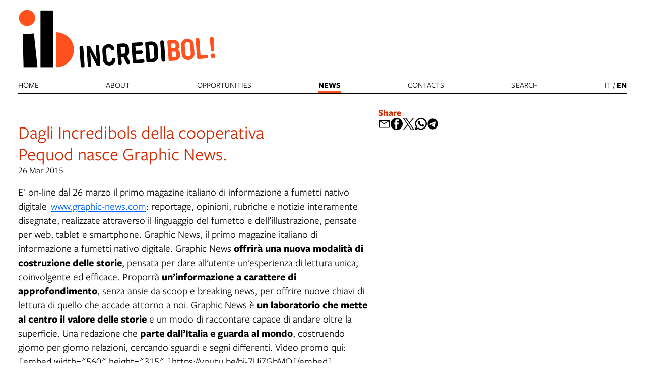

--- FILE ---
content_type: text/html; charset=UTF-8
request_url: https://www.incredibol.net/lang/en/news-incredibol/archivio-news-incredibol/dagli-incredibols-della-cooperativa-pequod-nasce-graphic-news-il-primo-magazine-italiano-di-informazione-a-fumetti-nativo-digitale
body_size: 11043
content:
<!DOCTYPE html>
<html lang="en">
    <head>
        <meta charset="utf-8">
            <title>Dagli Incredibols della cooperativa Pequod nasce Graphic News. | Incredibol</title>
    <meta name="description" content="" />

<meta name="viewport" content="user-scalable=yes, width=device-width, initial-scale=1.0, maximum-scale=5.0"/>
<meta name="mobile-web-app-capable" content="yes" />
<meta name="apple-mobile-web-app-status-bar-style" content="black" />
<meta name="msapplication-tap-highlight" content="no"/>
<meta name="theme-color" content="#ffffff" />
<meta name="developer" content="ChiaLab | communication design | www.chialab.it" />

    
<link rel="canonical" href="https://incredibol.net/objects/dagli-incredibols-della-cooperativa-pequod-nasce-graphic-news-il-primo-magazine-italiano-di-informazione-a-fumetti-nativo-digitale" />

<!-- RTF dublin core -->
<link rel="schema.DC" href="http://purl.org/dc/elements/1.1/" />
<meta name="DC.title" content="Dagli&#x20;Incredibols&#x20;della&#x20;cooperativa&#x20;Pequod&#x20;nasce&#x20;Graphic&#x20;News." />
<meta name="DC.description" content="INCREDIBOL&#x21;&#x20;&#x2013;&#x20;l&#x2019;INnovazione&#x20;CREativa&#x20;DI&#x20;BOLogna&#x20;&#x00E8;&#x20;un&#x20;progetto&#x20;per&#x20;sostenere&#x20;la&#x20;crescita&#x20;del&#x20;settore&#x20;culturale&#x20;e&#x20;creativo&#x20;in&#x20;Emilia-Romagna.&#x0D;&#x0A;&#x00A0;" />
<meta name="DC.creator" content="Progetto&#x20;Incredibol&#x21;&#x20;L&#x2019;INnovazione&#x20;CREativa&#x20;DI&#x20;BOLogna" />
<meta name="DC.publisher" content="Progetto&#x20;Incredibol&#x21;&#x20;L&#x2019;INnovazione&#x20;CREativa&#x20;DI&#x20;BOLogna" />
<meta name="DC.date" content="3&#x2F;26&#x2F;15,&#x20;11&#x3A;19&#x202F;AM" />
<meta name="DC.created" content="11&#x2F;7&#x2F;22,&#x20;2&#x3A;43&#x202F;PM" />
<meta name="DC.modified" content="11&#x2F;7&#x2F;22,&#x20;2&#x3A;43&#x202F;PM" />
<meta name="DC.type" content="news" />
<meta name="DC.format" content="text/html" />
<meta name="DC.identifier" content="dagli-incredibols-della-cooperativa-pequod-nasce-graphic-news-il-primo-magazine-italiano-di-informazione-a-fumetti-nativo-digitale" />
<meta name="DC.language" content="it" />
<meta name="DC.rights" content="Progetto&#x20;Incredibol&#x21;&#x20;L&#x2019;INnovazione&#x20;CREativa&#x20;DI&#x20;BOLogna" />
<meta name="DC.license" content="Creative&#x20;Commons&#x20;Attribution&#x20;-&#x20;share&#x20;alike&#x20;&#x28;CC&#x20;BY-SA&#x20;4.0&#x29;" />

<!-- OG dataset -->
<meta property="og:title" content="Dagli&#x20;Incredibols&#x20;della&#x20;cooperativa&#x20;Pequod&#x20;nasce&#x20;Graphic&#x20;News." />
<meta property="og:type" content="news" />
<meta property="og:url" content="" />
<meta property="og:description" content="INCREDIBOL&#x21;&#x20;&#x2013;&#x20;l&#x2019;INnovazione&#x20;CREativa&#x20;DI&#x20;BOLogna&#x20;&#x00E8;&#x20;un&#x20;progetto&#x20;per&#x20;sostenere&#x20;la&#x20;crescita&#x20;del&#x20;settore&#x20;culturale&#x20;e&#x20;creativo&#x20;in&#x20;Emilia-Romagna.&#x0D;&#x0A;&#x00A0;" />
<meta property="og:site_name" content="Progetto Incredibol! L’INnovazione CREativa DI BOLogna" />
<meta property="og:updated_time" content="11&#x2F;7&#x2F;22,&#x20;2&#x3A;43&#x202F;PM" />

<!-- Twitter dataset -->
<meta name="twitter:site" content="Progetto&#x20;Incredibol&#x21;&#x20;L&#x2019;INnovazione&#x20;CREativa&#x20;DI&#x20;BOLogna">
<meta name="twitter:creator" content="Progetto&#x20;Incredibol&#x21;&#x20;L&#x2019;INnovazione&#x20;CREativa&#x20;DI&#x20;BOLogna">
<meta name="twitter:title" content="Dagli&#x20;Incredibols&#x20;della&#x20;cooperativa&#x20;Pequod&#x20;nasce&#x20;Graphic&#x20;News.">
<meta name="twitter:description" content="INCREDIBOL&#x21;&#x20;&#x2013;&#x20;l&#x2019;INnovazione&#x20;CREativa&#x20;DI&#x20;BOLogna&#x20;&#x00E8;&#x20;un&#x20;progetto&#x20;per&#x20;sostenere&#x20;la&#x20;crescita&#x20;del&#x20;settore&#x20;culturale&#x20;e&#x20;creativo&#x20;in&#x20;Emilia-Romagna.&#x0D;&#x0A;&#x00A0;">

<link href="/incredi_bol/favicon.png" type="image/png" rel="icon"><link href="/incredi_bol/favicon.png" type="image/png" rel="shortcut icon">




<link rel="stylesheet" href="/build/assets/style-DRdEs5Uo.css" files="plugins/IncrediBol/resources/styles/style.css">
    </head>
    <body class="bg-surface sans">
                <div class="column align-center" id="container">
            
            <div class="viewport grid"
                id="viewport"
                data-pubstatus=""
                data-status="on"
                data-name="IncrediBol"
                data-uname="dagli-incredibols-della-cooperativa-pequod-nasce-graphic-news-il-primo-magazine-italiano-di-informazione-a-fumetti-nativo-digitale"
                data-display-name="IncrediBol">

                
<app-navigation class="topnav w-full column bb-1 gap-0 no-wrap">
    <div class="topnav-header w-full column no-wrap end">
        
        <a class="link mb-2 home-link no-poster"
            title="go&#x20;to&#x20;the&#x20;home&#x20;page"
            href="&#x2F;lang&#x2F;en"
        >
            <img class="w-4 poster "
                alt="Incredibol"
                src="/incredi_bol/img/incredibol_logo_base.svg"
                draggable="false"
            />
        </a>
                    </div>

    <nav class="w-full row justify align-baseline sans main-menu menu" slot="menu">

        <a class="link link--highlight upper"
            href="/lang/en" >Home</a>

                    <a class="link link--highlight upper"
                href="&#x2F;lang&#x2F;en&#x2F;objects&#x2F;cose-incredibol"
                            >About</a>
                    <a class="link link--highlight upper"
                href="&#x2F;lang&#x2F;en&#x2F;objects&#x2F;altre-opportunita-incredibol"
                            >Opportunities</a>
                    <a class="link link--highlight upper"
                href="&#x2F;lang&#x2F;en&#x2F;objects&#x2F;news-incredibol"
                aria-current="page"            >News</a>
                    <a class="link link--highlight upper"
                href="&#x2F;lang&#x2F;en&#x2F;objects&#x2F;incredibol-contatti"
                            >Contacts</a>
        
        <a class="link link--highlight upper"
            href="/lang/en/ricerca" >
            search</a>

        <span class="switch-locale">
                                                                                                            <a class="link link--highlight upper"
                    href="/lang/it/news-incredibol/archivio-news-incredibol/dagli-incredibols-della-cooperativa-pequod-nasce-graphic-news-il-primo-magazine-italiano-di-informazione-a-fumetti-nativo-digitale"
                    lang="it"
                    hreflang="it"
                                    >it</a>
                /                                                                                                 <a class="link link--highlight upper"
                    href="/lang/en/news-incredibol/archivio-news-incredibol/dagli-incredibols-della-cooperativa-pequod-nasce-graphic-news-il-primo-magazine-italiano-di-informazione-a-fumetti-nativo-digitale"
                    lang="en"
                    hreflang="en"
                    data-current-locale                >en</a>
                                    </span>
    </nav>
</app-navigation>
                                
<main class="w-full grid"
    data-uname="dagli-incredibols-della-cooperativa-pequod-nasce-graphic-news-il-primo-magazine-italiano-di-informazione-a-fumetti-nativo-digitale"
    data-context="archivio-news-incredibol"
>
    
    <article class="w-7 grid main-content">
        <header class="w-6">
                                                <div class="column gap-s w-full">
                                                                            <h1 class="m-0 f-6 title text-primary">Dagli Incredibols della cooperativa Pequod nasce Graphic News.</h1>
                            

                                            </div>
                
                                                                                <div>
                                <span>
        26 Mar 2015
    </span>

                        </div>
                                    
                
                    </header>

                    <div class="w-full column">
                
                                    <div class="w-full body " data-property="body">
                        E' on-line dal 26 marzo il primo magazine italiano di informazione a fumetti nativo digitale  <a href="http://www.graphic-news.com" target="_blank">www.graphic-news.com</a>: reportage, opinioni, rubriche e notizie interamente disegnate, realizzate attraverso il linguaggio del fumetto e dell’illustrazione, pensate per web, tablet e smartphone.

Graphic News, il primo magazine italiano di informazione a fumetti nativo digitale.

Graphic News <strong>offrirà una nuova modalità di costruzione delle storie</strong>, pensata per dare all’utente un’esperienza di lettura unica, coinvolgente ed efficace. Proporrà <strong>un’informazione a carattere di approfondimento</strong>, senza ansie da scoop e breaking news, per offrire nuove chiavi di lettura di quello che accade attorno a noi.

Graphic News è <strong>un laboratorio che mette al centro il valore delle storie</strong> e un modo di raccontare capace di andare oltre la superficie. Una redazione che <strong>parte dall’Italia e guarda al mondo</strong>, costruendo giorno per giorno relazioni, cercando sguardi e segni differenti.

Video promo qui:

[embed width="560" height="315" ]https://youtu.be/bi-7Ui7GbMQ[/embed]

&nbsp;

Graphic News è un progetto di <strong>Pequod</strong> (<a href="http://www.pequodcoop.it" target="_blank">www.pequodcoop.it</a>), <strong>impresa vincitrice di Incredibol 2014</strong>, che nasce a partire dalla messa in comune di una visione, di energie ed entusiasmo da parte di quattro soci provenienti dal mondo del fumetto, del giornalismo e della comunicazione.

Il progetto è stato ideato in collaborazione con<strong> l’associazione Mirada</strong> (<a href="http://www.mirada.it" target="_blank">www.mirada.it</a>) di Ravenna, da anni punto di riferimento in Italia per il fumetto di realtà e crocevia di disegnatori di tutto il mondo, ed è stato realizzato anche grazie al <strong>sostegno del bando Culturability della Fondazione Unipolis</strong>.

La redazione di Graphic News ha sede a <strong>Bologna</strong>, città che da anni accoglie fumettisti e illustratrori grazie anche a diverse realtà e iniziative di settore. Gli autori coinvolti nella fase iniziale del progetto, come<strong> Gianluca Costantini, Marco Garofalo, Mattia Moro, Cristina Portolano, Emanuele Racca, Giulia Sagramola, Pietro Scarnera, Francesca Zoni, Brochendors Brothers</strong>, hanno già un forte legame con capoluogo emiliano e con il quale continuano ad avere un rapporto di vita, di studio o di lavoro. Alcuni di loro sono autori già affermati, altri sono giovani promesse del fumetto italiano, altri ancora sono studenti dei corsi di fumetto e illustrazione dell’Accademia di Belle arti di Bologna. Nei prossimi mesi la redazione si arricchirà con nuove firme dall’Italia e dal mondo.

<strong>Nove storie per iniziare</strong>

Le<strong> nove storie con cui inaugura il progetto</strong> seguono le classiche sezioni di una rivista o di un magazine - news, economia, cultura, scienze, sport - e vogliono fornire un ventaglio di argomenti, dando l’idea delle diverse direzioni su cui si muoverà Graphic News:
<ul>
	<li><strong>Povere Veneri</strong>, di Francesca Zoni, dimostra una volta di più quanto il fumetto sia adatto a raccontare temi delicati e impegnativi. Forse solo una fumettista poteva raccogliere le parole delle ragazze che vediamo tutte le notti in strada, che chiamiamo prostitute e di cui non sappiamo quasi nulla. Francesca le ha incontrate, ci ha parlato, ha ascoltato i loro racconti, e alla fine li ha restituiti con estrema delicatezza: senza mostrare i loro volti ma usando il disegno per raccontare la loro condizione.</li>
	<li><strong>No direction home</strong>, di Mattia Moro, tratta il tema dell’accoglienza dei profughi che sbarcano a Lampedusa, raccontando un esperimento di autogestione che ha visto 40 richiedenti asilo prendere in autogestione una ex scuola sui colli di Bologna.</li>
	<li><strong>Gli ultimi manicomi</strong>, di Emanuele Racca, spiega il suo senso già dal sottotitolo: un’introduzione al tema degli Opg, gli Ospedali psichiatrici giudiziari. Luoghi a metà tra il manicomio e il carcere (di cui il governo ha promesso la chiusura entro il 31 marzo) che però sono conosciuti solo da una ristretta cerchia di addetti ai lavori. Emanuele racconta come sono nati e cambiati, guardando alla campagna Stop Opg, che chiede appunto di dire addio definitivamente a queste strutture.</li>
	<li><strong>Giovani, carini e tartassati</strong>, di Giulia Sagramola, riesce a rendere scorrevole, chiaro e divertente un tema complesso come quello del fisco e delle partite Iva. È anche un modo diverso dal solito di rapportarsi con una “fonte”, in questo caso le consigliere di Acta, l’associazione dei freelance.</li>
	<li><strong>Il bar non mente mai</strong>, di Marco Garofalo, è un esperimento, uno studio su come potrebbe essere un’intervista a fumetti. Un’intervista immaginaria, in questo caso, fatta montando frasi e poesie di Charles Bukowski, da cui emerge tutta la disperata vitalità dello scrittore americano.</li>
	<li><strong>Ercolano, USA</strong>, di Cristina Portolano, è la prima “trasferta” per la redazione di Graphic News. Cristina è andata fin sotto il vesuvio per consegnarci una storia sulla tutela del patrimonio artistico e culturale: a differenza di Pompei, dove i crolli sono all’ordine del giorno, gli scavi di Ercolano sono conservati in buono stato grazie a una fondazione statunitense, ma per chi abita da quelle parti non tutto è risolto.</li>
	<li><strong>La cura del sonno</strong>, di Pietro Scarnera, racconta un ramo particolare della medicina. I disturbi legati al sonno, come l’insonnia e la sindrome delle apnee ostruttive, sono più comuni di quanto si pensi: a studiarli e curarli è la medicina del sonno, disciplina in pieno sviluppo negli ultimi anni.</li>
	<li><strong>Lebowski</strong>, dei Brochendors Brothers, racconta la storia di una squadra di calcio, il Centro storico Lebowski, che un gruppo di tifosi della Fiorentina ha deciso di sostenere in risposta a uno sport sempre più regolato dal business.</li>
	<li><strong>Gaza Starts</strong>, di Gianluca Costantini, inaugura la prima rubrica di Graphic News. Costantini, da sempre impegnato a lavorare sul fumetto di realtà, realizzerà in esclusiva per Graphic News alcuni disegni dal progetto “Political comics”.</li>
</ul>
<strong>Per informazioni:</strong>
info@graphic-news.com
Pietro 349 1988169
Michele 340 8996561

Graphic News è anche su:
<a href="https://www.facebook.com/graphicnewscom" target="_blank">Facebook</a>
<a href="https://twitter.com/graphicnewscom" target="_blank">Twitter</a>
<a href="https://plus.google.com/u/0/106368547292372035394" target="_blank">Google+</a>
<a href="https://instagram.com/graphicnews/" target="_blank">Instagram</a>
                    </div>
                            </div>

            
                            <div class="w-full mt-2">
                    

                </div>
            
                            
            
            <div class="w-full column mt-2 gap-2">
                            </div>
            </article>
    <aside class="w-4 column right-sidebar">
            <aside class="w-5 column gap-1 right-sidebar">
                                    <div class="w-4 row aside-container">
            






        







        </div>
    </aside>
                    

        
<div class="w-full column gap-s w-full--mobile social-links">
    <div class="mt-1 f-1 title">
        Share
    </div>
    <ul class="no-bullet row gap-s f-2">
        <li class="label column center">
            <a class="icon"
                title="Share&#x20;via&#x20;email"
                href="mailto:?Subject=Incredibol%20%7C%20Dagli%20Incredibols%20della%20cooperativa%20Pequod%20nasce%20Graphic%20News.&body=%0D%0A%0A----------------------------%0D%0A%0ADAGLI%20INCREDIBOLS%20DELLA%20COOPERATIVA%20PEQUOD%20NASCE%20GRAPHIC%20NEWS.%0D%0A%0A----------------------------%0D%0A%0A%20su%20Incredibol%0D%0A%0Ahttps%3A%2F%2Fwww.incredibol.net%2Flang%2Fen%2Fobjects%2Fdagli-incredibols-della-cooperativa-pequod-nasce-graphic-news-il-primo-magazine-italiano-di-informazione-a-fumetti-nativo-digitale"
                target="_system">
                <svg xmlns="http://www.w3.org/2000/svg" x="0px" y="0px" width="30px" height="30px" viewBox="0 0 30 30" style="enable-background:new 0 0 32 32;" xml:space="preserve"><path fill="" d="M26.25 5.625H3.75a1.875 1.875 0 0 0 -1.875 1.875v15a1.875 1.875 0 0 0 1.875 1.875h22.5a1.875 1.875 0 0 0 1.875 -1.875V7.5a1.875 1.875 0 0 0 -1.875 -1.875Zm-2.063 1.875L15 13.856 5.813 7.5ZM3.75 22.5V8.353l10.716 7.416a0.938 0.938 0 0 0 1.069 0L26.25 8.353V22.5Z"/></svg>
            </a>
        </li>
                <li class="label column center">
            <a class="icon"
                title="Share&#x20;on&#x20;Facebook"
                href="https://www.facebook.com/sharer/sharer.php?u=https%3A%2F%2Fwww.incredibol.net%2Flang%2Fen%2Fobjects%2Fdagli-incredibols-della-cooperativa-pequod-nasce-graphic-news-il-primo-magazine-italiano-di-informazione-a-fumetti-nativo-digitale"
                target="_system">
                <svg xmlns="http://www.w3.org/2000/svg" width="24" height="24" viewBox="0 0 24 24">
                    <g id="Group_598" data-name="Group 598" transform="translate(0 0.257)"><g id="facebook" transform="translate(0 0)"><circle id="Oval_9" data-name="Oval 9" cx="12" cy="12" r="12" transform="translate(0 -0.257)" fill="#000000"/></g><path id="Path_279" data-name="Path 279" d="M1452.348,263.043h2.508V259.28h-2.888c-4.09,0-3.993,3.3-3.993,3.789v2.482h-1.9v3.763h1.9v8.779h3.745v-8.779h2.509l.627-3.763h-3.135V263.67A.568.568,0,0,1,1452.348,263.043Z" transform="translate(-1438.735 -256.402)" fill="#ffffff"/></g>
                </svg>
            </a>
        </li>
        <li class="label column center">
            <a class="icon"
                title="Share&#x20;on&#x20;X"
                href="http://twitter.com/share?text=Incredibol%20%7C%20Dagli%20Incredibols%20della%20cooperativa%20Pequod%20nasce%20Graphic%20News.&url=https%3A%2F%2Fwww.incredibol.net%2Flang%2Fen%2Fobjects%2Fdagli-incredibols-della-cooperativa-pequod-nasce-graphic-news-il-primo-magazine-italiano-di-informazione-a-fumetti-nativo-digitale"
                target="_system">
                <svg width="24" height="24" viewBox="0 0 1220 1227" xmlns="http://www.w3.org/2000/svg">
<path d="M714.163 519.284L1160.89 0H1055.03L667.137 450.887L357.328 0H0L468.492 681.821L0 1226.37H105.866L515.491 750.218L842.672 1226.37H1200L714.137 519.284H714.163ZM569.165 687.828L521.697 619.934L144.011 79.6944H306.615L611.412 515.685L658.88 583.579L1055.08 1150.3H892.476L569.165 687.854V687.828Z" fill=""/>
</svg>
            </a>
        </li>
        <li class="label column center">
            <a class="icon"
                title="Share&#x20;on&#x20;Whatsapp"
                href="https://wa.me/?text=%0D%0A%0A----------------------------%0D%0A%0ADAGLI%20INCREDIBOLS%20DELLA%20COOPERATIVA%20PEQUOD%20NASCE%20GRAPHIC%20NEWS.%0D%0A%0A----------------------------%0D%0A%0A%20su%20Incredibol%0D%0A%0Ahttps%3A%2F%2Fwww.incredibol.net%2Flang%2Fen%2Fobjects%2Fdagli-incredibols-della-cooperativa-pequod-nasce-graphic-news-il-primo-magazine-italiano-di-informazione-a-fumetti-nativo-digitale"
                target="_system">
                <svg version="1.1" id="Layer_1" xmlns="http://www.w3.org/2000/svg" xmlns:xlink="http://www.w3.org/1999/xlink" x="0px" y="0px" viewBox="0 0 28 28" style="enable-background:new 0 0 308 308;" xml:space="preserve" width="28" height="28"><g id="XMLID_468_"><path id="XMLID_469_" d="M20.718 16.09c-0.054 -0.026 -2.096 -1.032 -2.459 -1.162a1.409 1.409 0 0 0 -0.475 -0.105c-0.276 0 -0.507 0.137 -0.688 0.407 -0.204 0.303 -0.821 1.025 -1.011 1.24 -0.025 0.029 -0.059 0.062 -0.08 0.062 -0.018 0 -0.334 -0.13 -0.43 -0.172 -2.19 -0.951 -3.852 -3.238 -4.08 -3.624 -0.032 -0.055 -0.034 -0.081 -0.034 -0.081 0.008 -0.03 0.081 -0.103 0.12 -0.141 0.111 -0.11 0.232 -0.255 0.348 -0.396a12.797 12.797 0 0 1 0.165 -0.196c0.169 -0.197 0.244 -0.349 0.332 -0.527l0.045 -0.092c0.213 -0.423 0.032 -0.78 -0.028 -0.896 -0.048 -0.096 -0.91 -2.177 -1.002 -2.395 -0.221 -0.528 -0.512 -0.773 -0.916 -0.773 -0.038 0 0 0 -0.158 0.007 -0.192 0.008 -1.236 0.145 -1.698 0.437 -0.488 0.308 -1.317 1.292 -1.317 3.022 0 1.558 0.988 3.027 1.412 3.587l0.058 0.084c1.625 2.373 3.65 4.132 5.704 4.952 1.977 0.789 2.913 0.881 3.445 0.881 0.224 0 0.403 -0.018 0.561 -0.033l0.1 -0.01c0.682 -0.06 2.184 -0.838 2.525 -1.787 0.269 -0.747 0.34 -1.564 0.161 -1.86 -0.123 -0.201 -0.333 -0.303 -0.601 -0.431z"/><path id="XMLID_470_" d="M14.248 0C6.665 0 0.496 6.123 0.496 13.649c0 2.434 0.652 4.817 1.886 6.903l-2.363 6.968a0.363 0.363 0 0 0 0.454 0.463l7.265 -2.309a13.844 13.844 0 0 0 6.509 1.623C21.831 27.297 28 21.175 28 13.649 28 6.123 21.831 0 14.248 0zm0 24.454c-2.14 0 -4.212 -0.618 -5.994 -1.787a0.363 0.363 0 0 0 -0.31 -0.043l-3.639 1.157 1.175 -3.466a0.364 0.364 0 0 0 -0.051 -0.332 10.656 10.656 0 0 1 -2.074 -6.334c0 -5.959 4.887 -10.806 10.893 -10.806s10.892 4.848 10.892 10.806c0 5.958 -4.886 10.805 -10.892 10.805z"/></g></svg>
            </a>
        </li>
        <li class="label column center">
            <a class="icon"
                title="Share&#x20;on&#x20;Telegram"
                href="https://t.me/share/url?url=https%3A%2F%2Fwww.incredibol.net%2Flang%2Fen%2Fobjects%2Fdagli-incredibols-della-cooperativa-pequod-nasce-graphic-news-il-primo-magazine-italiano-di-informazione-a-fumetti-nativo-digitale&text=Incredibol%20%7C%20Dagli%20Incredibols%20della%20cooperativa%20Pequod%20nasce%20Graphic%20News."
                target="_system">
                <svg xmlns="http://www.w3.org/2000/svg" width="28" height="28" viewBox="0 0 28 28">
                <g id="Artboard" transform="translate(0 0)"><circle id="Oval" cx="14" cy="14" r="13" transform="translate(0 0)" stroke="#ffffff" stroke-width="1" fill="#000000" />
                <path id="Path-3" d="M190.064,306.522q6.232-2.715,8.311-3.58c3.958-1.646,4.78-1.932,5.316-1.942a.938.938,0,0,1,.552.166.6.6,0,0,1,.2.386,2.513,2.513,0,0,1,.024.561c-.214,2.254-1.143,7.722-1.615,10.246-.2,1.068-.593,1.426-.974,1.461-.828.076-1.456-.547-2.258-1.072-1.254-.822-1.963-1.334-3.181-2.136-1.407-.927-.495-1.437.307-2.27.21-.218,3.856-3.535,3.927-3.836a.291.291,0,0,0-.066-.252.328.328,0,0,0-.3-.029q-.189.043-6.011,3.973a2.706,2.706,0,0,1-1.546.571,10.171,10.171,0,0,1-2.215-.524c-.893-.29-1.6-.444-1.54-.936Q189.052,306.924,190.064,306.522Z" transform="translate(-183.613 -292.484)" fill="#ffffff" /></g></svg>
            </a>
        </li>
    </ul>
</div>

            </aside>
    <div class="w-full bottom-sidebar">
                        

        
                    <div class="w-7 f-s mt-3 metadata">
                

                    
    <div class="mt-2 meta-date">
                Created on 26 mar 2015
                    &mdash; Updated on 7 nov 2022
            </div>

            </div>
            </div>
</main>
                <footer class="w-full mt-4 pt-1 column footer bt-1 sans">
    <div class="w-full sponsor row align-stretch bb-1 pb-2">
        <div class="w-3 column gap-0">
            <span class="f-xs">A project by:</span>
            <div>
    <a style="border-right:1px solid #dedede; display:inline-block; padding: 0 16px 0 0" target="_blank" href="https://www.comune.bologna.it/" title="Iperbole. La rete civica del Comune di Bologna">
        <img class="logo contain" style="width:auto; height:60px" src="https://www.incredibol.net/img/comune.png" alt="Comune di Bologna.">
    </a>

    <a style="display:inline-block; padding: 32px 16px 0 16px" target="_blank" href="https://www.culturabologna.it" title="Incredibol">
        <img class="logo contain" src="https://www.incredibol.net/img/logo_cubo_2.png" style="height:40px;" alt="Comune di Bologna. Settore cultura">
    </a>
</div>
        </div>
        <div class="w-2 column gap-s">
            <span class="f-xs">Supported by:</span>
            <img class="footer__logo"
                src="/img/regione.png"
                alt="Regione&#x20;Emilia&#x20;Romagna"
                draggable="false"
            />
        </div>
                    <div class="w-3 column f-s end gap-1">
                <a title="email" href="mailto:incredibol@comune.bologna.it">
                    incredibol@comune.bologna.it
                </a>
                
            </div>
                <div class="w-2 column end">
            <ul class="no-bullet column gap-s">
                                    <li class="f-s">
                        <a class="link link--underline"
                            title="Iscriviti&#x20;alla&#x20;newsletter&#x20;di&#x20;Incredibol&#x21;"
                            href="&#x2F;lang&#x2F;en&#x2F;objects&#x2F;newsletter-form-incredibol"
                        >Iscriviti alla newsletter di Incredibol!</a>
                    </li>
                            </ul>
        </div>
    </div>
</footer>

<a class="pt-4 credits" title="Chialab design company" href="http://chialab.it" target="_blank">
        <img height="12px" alt="Chialab" src="/img/chialab_webdesign-fill.svg"/></a>
            </div>

            
        </div>
        <script src="/build/assets/app-C8PT3u_3.js" files="plugins/IncrediBol/resources/js/app.js" type="module"></script>
        
    
            <!-- Matomo -->
        <script type="text/plain" data-cookiecategory="analytics" defer>
        var _paq = window._paq = window._paq || [];
        /* tracker methods like "setCustomDimension" should be called before "trackPageView" */
        _paq.push(['trackPageView']);
        _paq.push(['enableLinkTracking']);
        (function() {
            var u="//myanalytics-nrc-prod.apps.nrc.lepida.it/";
            _paq.push(['setTrackerUrl', u+'matomo.php']);
            _paq.push(['setSiteId', '54']);
            var d=document, g=d.createElement('script'), s=d.getElementsByTagName('script')[0];
            g.async=true; g.src=u+'matomo.js'; s.parentNode.insertBefore(g,s);
        })();
        </script>
        <!-- End Matomo Code -->
    

<!-- body content ... -->
<script defer src="https://cdn.jsdelivr.net/gh/orestbida/cookieconsent@v2.8.0/dist/cookieconsent.js"></script>

<!-- Inline script -->
<script>
    window.addEventListener('load', function(){

        // obtain plugin
        var cc = initCookieConsent();

        // run plugin with your configuration
        cc.run({

            current_lang: 'it',
            autoclear_cookies: true,                   // default: false
            theme_css: 'https://cdn.jsdelivr.net/gh/orestbida/cookieconsent@v2.8.0/dist/cookieconsent.css',  // 🚨 replace with a valid path
            page_scripts: true,                        // default: false

            // mode: 'opt-in'                          // default: 'opt-in'; value: 'opt-in' or 'opt-out'
            // delay: 0,                               // default: 0
            auto_language: 'document',                      // default: null; could also be 'browser' or 'document'
            // autorun: true,                          // default: true
            // force_consent: false,                   // default: false
            hide_from_bots: true,                  // default: false
            // remove_cookie_tables: false             // default: false
            // cookie_name: 'cc_cookie',               // default: 'cc_cookie'
            // cookie_expiration: 182,                 // default: 182 (days)
            // cookie_necessary_only_expiration: 182   // default: disabled
            // cookie_domain: location.hostname,       // default: current domain
            // cookie_path: '/',                       // default: root
            // cookie_same_site: 'Lax',                // default: 'Lax'
            // use_rfc_cookie: false,                  // default: false
            // revision: 0,                            // default: 0

            gui_options: {
                consent_modal: {
                    layout: 'box',               // box/cloud/bar
                    position: 'bottom left',     // bottom/middle/top + left/right/center
                    transition: 'slide',           // zoom/slide
                    swap_buttons: false            // enable to invert buttons
                },
                settings_modal: {
                    layout: 'box',                 // box/bar
                    // position: 'left',           // left/right
                    transition: 'slide'            // zoom/slide
                }
            },

            onFirstAction: function(user_preferences, cookie){
                // callback triggered only once on the first accept/reject action
            },

            onAccept: function (cookie) {
                // callback triggered on the first accept/reject action, and after each page load
            },

            onChange: function (cookie, changed_categories) {
                // callback triggered when user changes preferences after consent has already been given
            },

            languages: {
                'en': {
                    consent_modal: {
                        title: 'Usiamo dei cookie!',
                        description: 'Questo sito web utilizza dei cookie essenziali per assicurare il buon funzionamento della navigazione e dei cookie di tracciamento per capire come queste pagine sono utilizzate. Questi ultimi vengono abilitati solo nel caso in cui acconsenti al loro uso. <button type="button" data-cc="c-settings" class="cc-link">Scegli quali</button>',
                        primary_btn: {
                            text: 'Accetta tutti',
                            role: 'accept_all'              // 'accept_selected' or 'accept_all'
                        },
                        secondary_btn: {
                            text: 'Rifiuta tutti',
                            role: 'accept_necessary'        // 'settings' or 'accept_necessary'
                        }
                    },
                    settings_modal: {
                        title: 'Preferenze per i cookie',
                        save_settings_btn: 'Salva le impostazioni',
                        accept_all_btn: 'Accetta tutti',
                        reject_all_btn: 'Rifiuta tutti',
                        close_btn_label: 'Chiudi',
                        cookie_table_headers: [
                            {col1: 'Nome del cookie'},
                            {col2: 'Dominio'},
                            {col3: 'Scadenza'},
                            {col4: 'Descrizione'}
                        ],
                        blocks: [
                            {
                                title: 'Uso dei Cookie',
                                description: 'I cookie sono utilizzati per assicurare le funzionalità di base di questo sito web e per migliorare l\'esperienza di navigazione. Puoi scegliere per ogni categoria quali abilitare o disabilitare. Per maggiori dettagli relativi ai cookie e altri dati sensibili puoi consultare la nostra <a href="https://www.comune.bologna.it/informativa-privacy" target="_blank" class="cc-link">privacy policy</a>.'
                            }, {
                                title: 'Cookie strettamente necessari',
                                description: 'Questi cookie sono essenziali per il corretto funzionamento del sito. Senza di essi il sito non funzionerebbe a dovere. Ma non tracciano nulla di sensibile.',
                                toggle: {
                                    value: 'necessary',
                                    enabled: true,
                                    readonly: true          // cookie categories with readonly=true are all treated as "necessary cookies"
                                }
                            },
                                                        {
                                title: 'Cookie di analisi e statistici',
                                description: 'Questi cookie permettono al sito web di ricordare le tue visite precedenti e di analizzzare in modo anonimo i comportamenti degli utenti sulle pagine per capire cosa migliorare e correggere. Nulla viene trasmesso a terzi e nulla è usato a fini pubblicitari, promozionali o di profilazione',
                                toggle: {
                                    value: 'analytics',     // your cookie category
                                    enabled: false,
                                    readonly: false
                                },
                                cookie_table: [             // list of all expected cookies
                                                                                                    {
                                        col1: '_pk_id',
                                        col2: 'Matomo',
                                        col3: '13 mesi',
                                        col4: 'Cookie tecnico utilizzato da Matomo per individuare un ID univoco e per generare dati statistici su come il visitatore utilizza il sito web',
                                    },
                                    {
                                        col1: '_pk_ref',
                                        col2: 'Matomo',
                                        col3: '6 mesi',
                                        col4: 'Cookie tecnico utilizzato da Matomo per stabilire la provenienza iniziale di un visitatore',
                                    },
                                    {
                                        col1: '_pk_ses, _pk_cvar, _pk_hsr',
                                        col2: 'Matomo',
                                        col3: '30 minuti',
                                        col4: 'Cookie tecnico utilizzato da Matomo per conservare temporaneamente i dati della sessione del visitatore del sito',
                                    }
                                                                ]
                            },
                                                         {
                                title: 'Cookie publicitari e di profilazione',
                                description: 'Questi cookie collezionano informazioni su come usi il sito, su quali link clicchi e sui tuoi interessi al fine di creare un profilo personale, riconoscerti e rispondere di conseguenza. Spesso sono trasmessi anonimamente a terze parti. Noi semplicemente non li usiamo',
                                toggle: {
                                    value: 'targeting',
                                    enabled: false,
                                    readonly: false
                                }
                            }, {
                                title: 'Maggiori informazioni',
                                description: 'Per qualsiasi domanda riguardo alla nostra policy sui cookie puoi <a class="cc-link" href="/contatti">contattarci qui</a>.',
                            }
                        ]
                    }
                }
            }
        });
    });
</script>

    </body>
</html>
